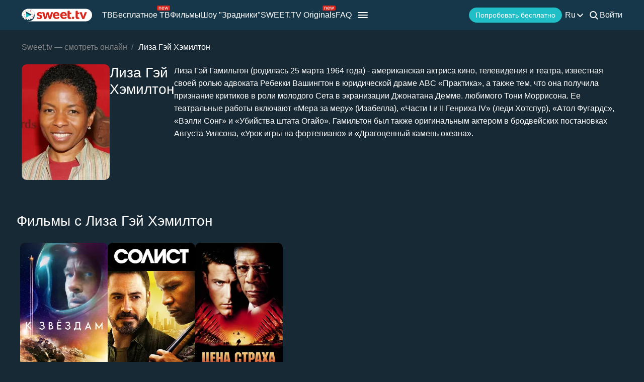

--- FILE ---
content_type: text/css
request_url: https://sweet.tv/styles/compiled/normalize.min.css
body_size: -141
content:
body{background-color:#182936;color:#fff;font-size:16px;font-weight:400;height:100%;margin:0;overflow-x:hidden;padding:0;position:relative}body,button{font-family:Inter,sans-serif}.default-button{align-items:center;background-color:#20bec6;border-radius:50px;color:#fff;display:flex;font-size:16px;font-weight:500;height:50px;justify-content:center;padding:0 30px;text-align:center;transition:.3s;width:100%}.default-button:hover{color:#fff;cursor:pointer;opacity:.8}.default-button:disabled{opacity:.4;pointer-events:none}.default-button-border{align-items:center;background-color:transparent;border:1px solid #fff;border-radius:50px;color:#fff;display:flex;font-size:16px;font-weight:500;gap:5px;height:50px;justify-content:center;padding:0 30px;transition:.3s;width:100%}.default-button-border:hover{cursor:pointer;opacity:.8}.default-button-border:active,.default-button-border:focus,.default-button-border:hover{border:1px solid #fff;color:#fff}.default-button-border:disabled{opacity:.4;pointer-events:none}.new-year-button,.promotions__btn-block div:first-child{position:relative}
